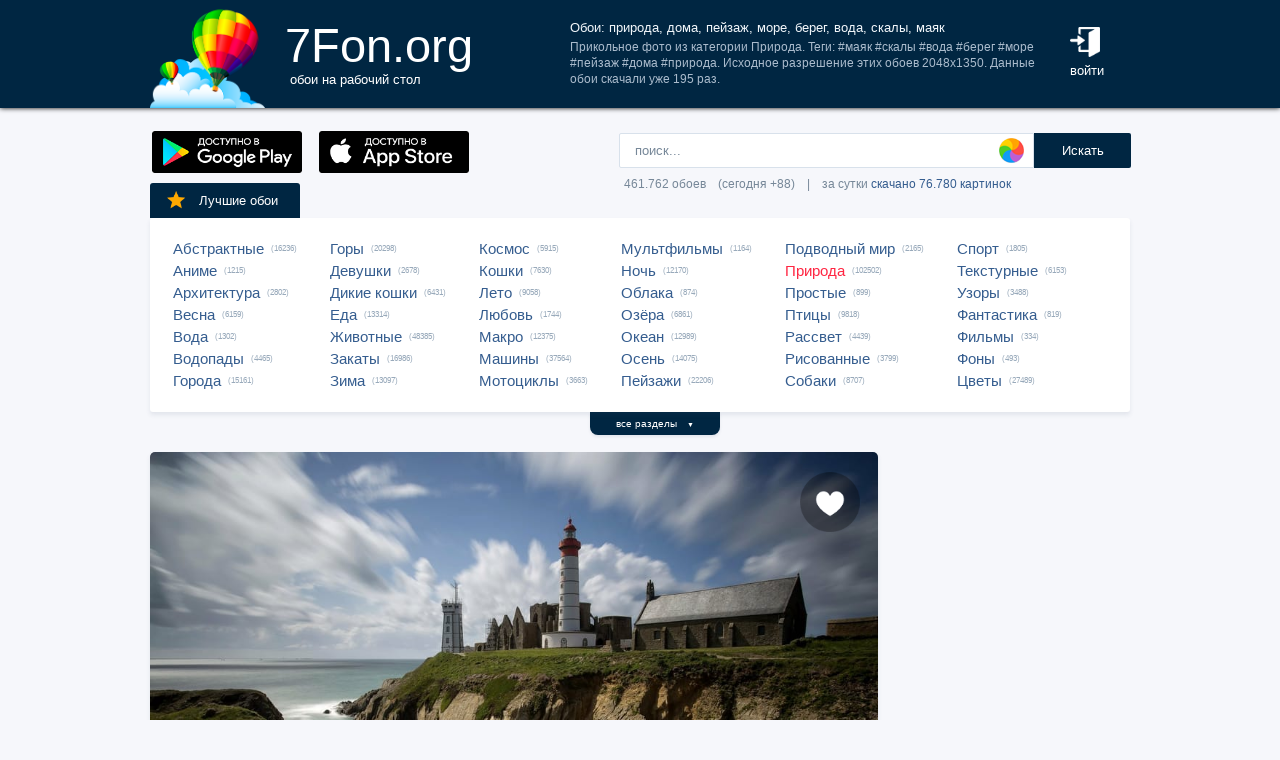

--- FILE ---
content_type: text/html; charset=UTF-8
request_url: https://7fon.org/%D0%9E%D0%B1%D0%BE%D0%B8/%D0%9F%D1%80%D0%B8%D1%80%D0%BE%D0%B4%D0%B0/h75304/%D0%BF%D1%80%D0%B8%D1%80%D0%BE%D0%B4%D0%B0_%D0%B4%D0%BE%D0%BC%D0%B0_%D0%BF%D0%B5%D0%B9%D0%B7%D0%B0%D0%B6_%D0%BC%D0%BE%D1%80%D0%B5_%D0%B1%D0%B5%D1%80%D0%B5%D0%B3.html
body_size: 28189
content:
<html lang="ru">
<head>

<script async src="https://www.googletagmanager.com/gtag/js?id=UA-149816454-1"></script>
<script type="text/javascript">
  window.dataLayer = window.dataLayer || [];
  function gtag(){dataLayer.push(arguments);}
  gtag('js', new Date());
  gtag('config', 'UA-149816454-1');
</script>
	<meta http-equiv="content-type" content="text/html; charset=utf-8">
	<meta http-equiv="content-language" content="ru">
	<meta name=viewport content="width=1080">
	<meta name="robots" content="all">
	<meta name="robots" content="noyaca">
	<meta name="allow-search" content="yes">
	<meta name="application-name" content="Обои 7Fon">
	<meta property="og:type" content="website">
	<meta name="referrer" content="unsafe-url">
	<link rel="search" type="application/opensearchdescription+xml" href="/opensearch.xml" title="7Fon.ORG">
	<link rel="shortcut icon" href="/favicon.ico" type="image/x-icon">
	<link rel="icon" href="/favicon.ico" type="image/x-icon">
	<link rel="stylesheet" href="//t.7fon.org/new/web/web.css?6.06.22" type="text/css">
	<link href="/rss.xml" rel="alternate" type="application/rss+xml" title="Новые обои от 7Fon.ORG">
	<meta name="description" content="Прикольное фото из категории Природа. Теги: #маяк #скалы #вода #берег #море #пейзаж #дома #природа. Исходное разрешение этих обоев 2048x1350.">	<meta name="title" content="Обои: природа, дома, пейзаж, море, берег, вода, скалы, маяк">
	<title>Обои: природа, дома, пейзаж, море, берег, вода, скалы, маяк</title>
	<link rel="canonical" href="https://7fon.org/%D0%9E%D0%B1%D0%BE%D0%B8/%D0%9F%D1%80%D0%B8%D1%80%D0%BE%D0%B4%D0%B0/h75304/%D0%BF%D1%80%D0%B8%D1%80%D0%BE%D0%B4%D0%B0_%D0%B4%D0%BE%D0%BC%D0%B0_%D0%BF%D0%B5%D0%B9%D0%B7%D0%B0%D0%B6_%D0%BC%D0%BE%D1%80%D0%B5_%D0%B1%D0%B5%D1%80%D0%B5%D0%B3.html" />
	<meta name="mrc__share_title" content="Обои: природа, дома, пейзаж, море, берег, вода, скалы, маяк">
	<meta name="mrc__share_description" content="Прикольное фото из категории Природа. Теги: #маяк #скалы #вода #берег #море #пейзаж #дома #природа. Исходное разрешение этих обоев 2048x1350. Рекомендую!">
	<meta property="og:title" content="Обои: природа, дома, пейзаж, море, берег, вода, скалы, маяк" />
	<meta property="og:description" content="Прикольное фото из категории Природа. Теги: #маяк #скалы #вода #берег #море #пейзаж #дома #природа. Исходное разрешение этих обоев 2048x1350. Рекомендую!" />
	<meta property="og:image" content="//i.7fon.org/150/h75304.jpg" />
	<link rel="image_src" href="//i.7fon.org/150/h75304.jpg" />
	<link rel="apple-touch-icon" sizes="57x57" href="/apple-icon-57x57.png">
	<link rel="apple-touch-icon" sizes="60x60" href="/apple-icon-60x60.png">
	<link rel="apple-touch-icon" sizes="72x72" href="/apple-icon-72x72.png">
	<link rel="apple-touch-icon" sizes="76x76" href="/apple-icon-76x76.png">
	<link rel="apple-touch-icon" sizes="114x114" href="/apple-icon-114x114.png">
	<link rel="apple-touch-icon" sizes="120x120" href="/apple-icon-120x120.png">
	<link rel="apple-touch-icon" sizes="144x144" href="/apple-icon-144x144.png">
	<link rel="apple-touch-icon" sizes="152x152" href="/apple-icon-152x152.png">
	<link rel="apple-touch-icon" sizes="180x180" href="/apple-icon-180x180.png">
	<link rel="icon" type="image/png" sizes="192x192"  href="/android-icon-192x192.png">
	<link rel="icon" type="image/png" sizes="32x32" href="/favicon-32x32.png">
	<link rel="icon" type="image/png" sizes="96x96" href="/favicon-96x96.png">
	<link rel="icon" type="image/png" sizes="16x16" href="/favicon-16x16.png">
		<script type="application/ld+json">{"@context":"http://schema.org",
    "@type":"ImageObject","description":"Обои природа, дома, пейзаж, море, берег, вода, скалы, маяк в разрешении 2048x1350","datePublished":"2015-08-01 17:09:10","fileFormat":"image/jpeg","representativeOfPage":true,"thumbnail":{"@context":"http://schema.org","@type":"ImageObject","contentUrl":"https://i.7fon.org/1000/h75304.jpg","fileFormat":"image/jpeg"}}</script>	<script type="application/ld+json">{"@context":"http://schema.org","@type":"WebSite","url":"https://7fon.org","potentialAction":{"@type":"SearchAction","target":"https://7fon.org/Картинки/{search}/","query-input":"required name=search"}}</script>
    <script type="application/ld+json">{"@context":"http://schema.org","@type":"Organization","name":"7Fon","url":["https://7fon.org"],"logo":"https://7fon.org/apple-icon.png"}</script>

</head>
<body style="background-color:#f6f7fb;margin:0;font: 10pt/10pt Roboto, sans-serif;">


<div style="height:108px;background-color:#002642;box-shadow: 0 0 5px rgba(0,0,0,1);">

	<div style="height:108px;margin-left:auto;margin-right:auto;align-items:center;width:980px;">

		<a href="/" title="Скачать обои на рабочий стол">
			<img width="115" height="108" src="//t.7fon.org/new/web/logo.png" alt="Обои 7Fon" style="float:left" />
			<div style="float:left;font: 35pt/40pt Roboto, sans-serif;color:#fff;margin:20px 0px 0px 20px">
			7Fon.org<br>
			<span style="font: 10pt/10pt Roboto, sans-serif;color:#fff;margin-left:5px">обои на рабочий стол</span>
			</div>
		</a>
		<div style="float:right;margin:0 0 0 0">
			<div style="display:table-cell;vertical-align:middle;width:60px;height:108px;color:#fff;font:10pt/14pt Roboto,sans-serif">
		
				<div onclick="modal();lform()" id="hlogin">
					<img width="30" height="30" src="//t.7fon.org/new/web/login.png" alt="Войти" style="padding:0 0 5px" />
					<div id="hlogin">войти</div>
				</div><div id="modal_form" style="height:240px"><div id="modal"></div></div><div id="overlay"></div>
							</div>
		</div>
		<div style="float:right;margin:0 30px 0 0">
			<div style="display:table-cell;vertical-align:middle;width:470px;height:108px;">
				<h1>Обои: природа, дома, пейзаж, море, берег, вода, скалы, маяк</h1>
				<span style="font:9pt/12pt Roboto,sans-serif;color:#abc">Прикольное фото из категории Природа. Теги: #маяк #скалы #вода #берег #море #пейзаж #дома #природа. Исходное разрешение этих обоев 2048x1350. Данные обои скачали уже 195 раз.</span>
			</div>
		</div>
	</div>

</div>

<div style="margin-left:auto;margin-right:auto;width:980px;">
	

	<div style="height:95px">
		<div id="lform">
			<form action="/%D0%9A%D0%B0%D1%80%D1%82%D0%B8%D0%BD%D0%BA%D0%B8/" style="margin:0 -49px 0;padding-top:25px;float:right;width:560px" method="post">
				<div class="csearch" onclick="color_palette()" ></div>
				<input required type="text" style="width:415px;font-size:13px;border-radius:2px 0 0 2px;height:35px;border: 1px solid #d8e1eb;padding-left:15px;color:#789;margin:0;" placeholder="поиск..." onclick="color_palette(2)" maxlength="80" name="search" id="search">
				<button type="submit" id="ssmb">Искать</button>
				<div id="colordown" style="display:none">
				<div style="margin:0 0 0 210px;width:130px" id="clink"></div>
				<div id="jqxColorPicker"></div></div>
				<br>
				<span style="color:#789;font: 9pt/25pt Roboto, sans-serif;padding:5px 0 0 5px">461.762 обоев&#8195;(сегодня +88)&#8195;|&#8195;за сутки <a href="/Скачиваемые/" title="Скачать обои">скачано 76.780 картинок</a></span>
			</form>
		</div>
		<div id="rgform">
			<div onClick="hreflink('/ANDROID/')" id="ptr" title="Обои от 7Fon для Android"><img width="150" height="42" src="//t.7fon.org/new/web/gp.gif" style="float:left;padding:23px 0 0 2px" /></div>
			<div onClick="hreflink('/iOS/')" id="ptr" title="Обои от 7Fon для iOS"><img width="150" height="42" src="//t.7fon.org/new/web/as.gif" style="float:left;padding:23px 0 0 17px" /></div>
		</div>
	</div>
	<div id="ajrbox">

	
		<a href="/Лучшие_обои/" id="bstbox"><img src="//t.7fon.org/new/web/star.png">Лучшие обои</a>
				<div id="rbox">
			<nav><div>
	<span><a href="/Обои/Абстрактные/" title="Обои на рабочий стол Абстрактные">Абстрактные</a> (16236)</span>
					<span><a href="/Обои/Аниме/" title="Обои на рабочий стол Аниме">Аниме</a> (1215)</span>
					<span><a href="/Обои/Архитектура/" title="Обои на рабочий стол Архитектура">Архитектура</a> (2802)</span>
					<span><a href="/Обои/Весна/" title="Обои на рабочий стол Весна">Весна</a> (6159)</span>
					<span><a href="/Обои/Вода/" title="Обои на рабочий стол Вода">Вода</a> (1302)</span>
					<span><a href="/Обои/Водопады/" title="Обои на рабочий стол Водопады">Водопады</a> (4465)</span>
					<span><a href="/Обои/Города/" title="Обои на рабочий стол Города">Города</a> (15161)</span>
					</div><div>
					<span><a href="/Обои/Горы/" title="Обои на рабочий стол Горы">Горы</a> (20298)</span>
					<span><a href="/Обои/Девушки/" title="Обои на рабочий стол Девушки">Девушки</a> (2678)</span>
					<span><a href="/Обои/Дикие_кошки/" title="Обои на рабочий стол Дикие кошки">Дикие кошки</a> (6431)</span>
					<span><a href="/Обои/Еда/" title="Обои на рабочий стол Еда">Еда</a> (13314)</span>
					<span><a href="/Обои/Животные/" title="Обои на рабочий стол Животные">Животные</a> (48385)</span>
					<span><a href="/Обои/Закаты/" title="Обои на рабочий стол Закаты">Закаты</a> (16986)</span>
					<span><a href="/Обои/Зима/" title="Обои на рабочий стол Зима">Зима</a> (13097)</span>
					</div><div>
					<span><a href="/Обои/Космос/" title="Обои на рабочий стол Космос">Космос</a> (5915)</span>
					<span><a href="/Обои/Кошки/" title="Обои на рабочий стол Кошки">Кошки</a> (7630)</span>
					<span><a href="/Обои/Лето/" title="Обои на рабочий стол Лето">Лето</a> (9058)</span>
					<span><a href="/Обои/Любовь/" title="Обои на рабочий стол Любовь">Любовь</a> (1744)</span>
					<span><a href="/Обои/Макро/" title="Обои на рабочий стол Макро">Макро</a> (12375)</span>
					<span><a href="/Обои/Машины/" title="Обои на рабочий стол Машины">Машины</a> (37564)</span>
					<span><a href="/Обои/Мотоциклы/" title="Обои на рабочий стол Мотоциклы">Мотоциклы</a> (3663)</span>
					</div><div>
					<span><a href="/Обои/Мультфильмы/" title="Обои на рабочий стол Мультфильмы">Мультфильмы</a> (1164)</span>
					<span><a href="/Обои/Ночь/" title="Обои на рабочий стол Ночь">Ночь</a> (12170)</span>
					<span><a href="/Обои/Облака/" title="Обои на рабочий стол Облака">Облака</a> (874)</span>
					<span><a href="/Обои/Озёра/" title="Обои на рабочий стол Озёра">Озёра</a> (6861)</span>
					<span><a href="/Обои/Океан/" title="Обои на рабочий стол Океан">Океан</a> (12989)</span>
					<span><a href="/Обои/Осень/" title="Обои на рабочий стол Осень">Осень</a> (14075)</span>
					<span><a href="/Обои/Пейзажи/" title="Обои на рабочий стол Пейзажи">Пейзажи</a> (22206)</span>
					</div><div>
					<span><a href="/Обои/Подводный_мир/" title="Обои на рабочий стол Подводный мир">Подводный мир</a> (2165)</span>
					<span><a href="/Обои/Природа/" id="ract" title="Обои на рабочий стол Природа">Природа</a> (102502)</span>
					<span><a href="/Обои/Простые/" title="Обои на рабочий стол Простые">Простые</a> (899)</span>
					<span><a href="/Обои/Птицы/" title="Обои на рабочий стол Птицы">Птицы</a> (9818)</span>
					<span><a href="/Обои/Рассвет/" title="Обои на рабочий стол Рассвет">Рассвет</a> (4439)</span>
					<span><a href="/Обои/Рисованные/" title="Обои на рабочий стол Рисованные">Рисованные</a> (3799)</span>
					<span><a href="/Обои/Собаки/" title="Обои на рабочий стол Собаки">Собаки</a> (8707)</span>
					</div><div>
					<span><a href="/Обои/Спорт/" title="Обои на рабочий стол Спорт">Спорт</a> (1805)</span>
					<span><a href="/Обои/Текстурные/" title="Обои на рабочий стол Текстурные">Текстурные</a> (6153)</span>
					<span><a href="/Обои/Узоры/" title="Обои на рабочий стол Узоры">Узоры</a> (3488)</span>
					<span><a href="/Обои/Фантастика/" title="Обои на рабочий стол Фантастика">Фантастика</a> (819)</span>
					<span><a href="/Обои/Фильмы/" title="Обои на рабочий стол Фильмы">Фильмы</a> (334)</span>
					<span><a href="/Обои/Фоны/" title="Обои на рабочий стол Фоны">Фоны</a> (493)</span>
					<span><a href="/Обои/Цветы/" title="Обои на рабочий стол Цветы">Цветы</a> (27489)</span>
					
			</div>
			</nav>
		</div>
		<div id="rall" onClick="indexSort('all');window.contid = 'ajrbox'">все разделы&#8195;<span style="font-size:7px">▼</span></div>
			


	</div>

	<script>
	window.onload=function()
	{
		var a = document.getElementsByClassName('adsbygoogle');

		  if ( a[0] && a[0].clientHeight == 0 ) { 
			asno728.innerHTML = '<iframe src="https://7fon.org/goapp.php?tip=728&r=49" style="border:0pt none;width:728px;height:182px;margin:-15px 0 25px" scrolling="no"></iframe>';
			asno240.innerHTML = '<iframe src="https://7fon.org/goapp.php?tip=240" style="border:0pt none;width:240px;height:400px;" scrolling="no"></iframe>';
		  }
	
	}
	</script>
	
	<aside>
	<div id="irads">
	
		<div id="asno240"></div>
		<script async src="https://pagead2.googlesyndication.com/pagead/js/adsbygoogle.js?client=ca-pub-6397018317211445" crossorigin="anonymous"></script>
		<ins class="adsbygoogle"
			 style="display:inline-block;width:240px;height:400px"
			 data-alternate-ad-url="https://7fon.org/goapp.php?tip=240"
			 data-ad-client="ca-pub-6397018317211445"
			 data-ad-slot="6498628386"
			 data-ad-format="auto"
			 data-full-width-responsive="true"></ins>
		<script>
			(adsbygoogle = window.adsbygoogle || []).push({});
		</script>
	
		<div id="rinfo">
			<div id="ratingBar">
				<div id="rating">
					<div id="ratZero"></div>
					<div id="ratDone"></div>
					<div id="ratHover"></div>
				</div>
				<div id="ratBlocks"></div>
				<div id="ratStat"></div>
				<span>Скачиваний: <b>195</b></span>
			</div>
			

		</div>
		<div id="qr">
					<div onClick="onClick('5.6843418860808E-14','728','0','479.8828125','2048','1350','h75304');window.contid = 'qr'" title="Получить QR-код для скачивания картинки на телефон"></div>
		</div>

	</div>
	</aside>
	<div id="info" itemscope itemtype="http://schema.org/ImageObject">
		<div id="AddLike"><img id="heart" src="//t.7fon.org/new/web/heartg.png?3" title="Добавить картинку в избранное" onclick="modal();lform()"></div>
		<meta itemprop="name" content="Обои природа, дома, пейзаж, море, берег, вода, скалы, маяк">
		<img src="//i.7fon.org/1000/h75304.jpg" width="728" style="background:#aba89f" height="480" alt="Обои" id="photo" class="iprev" itemprop="thumbnail">
	  <div class="info">	

		<div id="itag">
			<div>
				#<a href="/Обои/Природа/" style="color:#ff2642" title="Обои: Природа">Природа</a>#<a href="/Картинки/Природа/" title="Обои: природа">природа</a> #<a href="/Картинки/Дома/" title="Обои: дома">дома</a> #<a href="/Картинки/Пейзаж/" title="Обои: пейзаж">пейзаж</a> #<a href="/Картинки/Море/" title="Обои: море">море</a> #<a href="/Картинки/Берег/" title="Обои: берег">берег</a> #<a href="/Картинки/Вода/" title="Обои: вода">вода</a> #<a href="/Картинки/Скалы/" title="Обои: скалы">скалы</a> #<a href="/Картинки/Маяк/" title="Обои: маяк">маяк</a> 
			</div>
		</div>
	<div id="icol">
	
		<a href="/Картинки/85,85,43/" title="Картинки тёмно-оливкового цвета" style="background:rgb(85,85,43)"></a>
		<a href="/Картинки/128,128,43/" title="Картинки оливкового цвета" style="background:rgb(128,128,43)"></a>
		<a href="/Картинки/43,43,0/" title="Картинки коричнево-зелёного цвета" style="background:rgb(43,43,0)"></a>
		<a href="/Картинки/128,128,170/" title="Картинки фиолетово-серого цвета" style="background:rgb(128,128,170)"></a>
		<a href="/Картинки/128,170,170/" title="Картинки серо-бирюзового цвета" style="background:rgb(128,170,170)"></a>
		<a href="/Картинки/85,43,43/" title="Картинки тёмно-коричневого цвета" style="background:rgb(85,43,43)"></a>
	</div>
	

		<script async src="//pagead2.googlesyndication.com/pagead/js/adsbygoogle.js"></script>
		<div id="asno728"></div>
		<ins class="adsbygoogle"
			 style="display:table;text-align:center;width:728px;margin:-5px 0 40px 0"
			 data-alternate-ad-url="https://7fon.org/goapp.php?tip=728&r=49"
			 data-ad-layout="in-article"
			 data-ad-format="fluid"
			 data-ad-client="ca-pub-6397018317211445"
			 data-ad-slot="2786392088"></ins>
		<script>
			 (adsbygoogle = window.adsbygoogle || []).push({});
		</script>
	
			<div id="ibox">
				<a href="/Обои/Природа/g448787/закат_пейзаж_море.html" title="Предыдущие обои" id="ileft"><img src="//t.7fon.org/new/web/larrow.png" /></a>
				<a href="/Обои/Природа/b171826/утро_дерево_поле_пейзаж.html" title="Следующие обои" id="iright"><img src="//t.7fon.org/new/web/rarrow.png" /></a>
				
					<form action="//d.7fon.org/природа_дома_пейзаж_море_берег.jpg" method="get">
					<div id="idvbox">
					<input type="hidden" name="x1" value="0">
					<input type="hidden" name="y1" value="0">
					<input type="hidden" name="x2" value="728">
					<input type="hidden" name="y2" value="479">
					<input type="hidden" name="id" value="h75304">
					<input type="hidden" name="width" value="2048">
					<input type="hidden" name="height" value="1350">
					<button id="iview" formtarget="_blank" name="hd" value="img" title="Открыть обои на новой странице">
						<img src="//t.7fon.org/new/web/eye.png">
					</button>
					<button id="idown" value=" " name="submit" title="Скачать обои в разрешении 2048 x 1350">
						<img src="//t.7fon.org/new/web/down.png">
						<div>Скачать <span>2048 x 1350</span></div>
					</button>
					</div>
			</div>
			</form>
			<form id="isize" method="post">
			<button name="size" value="1024x600">1024x600</button>
			<button name="size" value="1024x768">1024x768</button>
			<button name="size" value="1024x847">1024x847</button>
			<button name="size" value="1024x1024">1024x1024</button>
			<button name="size" value="1152x864">1152x864</button>
			<button name="size" value="1280x800">1280x800</button>
			<button name="size" value="1280x960">1280x960</button>
			<button name="size" value="1280x1024">1280x1024</button>
			<button name="size" value="1366x768">1366x768</button>
			<button name="size" value="1400x1050">1400x1050</button>
			<button name="size" value="1440x900">1440x900</button>
			<button name="size" value="1600x900">1600x900</button>
			<button name="size" value="1600x1024">1600x1024</button>
			<button name="size" value="1600x1200">1600x1200</button>
			<button name="size" value="1680x1050">1680x1050</button>
			<button name="size" value="1680x1330">1680x1330</button>
			<button name="size" value="1920x1080">1920x1080</button>
			<button name="size" value="1920x1200">1920x1200</button>
			<button disabled id="no">1920x1440</button>
			<button disabled id="no">2048x1536</button>
			<button disabled id="no">2560x1440</button>
			<button disabled id="no">2560x1600</button>
			<button disabled id="no">2560x1920</button>
			<button disabled id="no">2880x1620</button>
			<button disabled id="no">2880x1800</button>
			<button disabled id="no">2560x2048</button>
			<button disabled id="no">3200x2048</button>
			<button disabled id="no">3200x2400</button>
			<button disabled id="no">3280x2048</button>
			<button disabled id="no">3840x2160</button>
			<button disabled id="no">3840x2400</button>
			<button disabled id="no">4096x2160</button>
			<button disabled id="no">5120x2880</button>
			<button disabled name="size" id="actorig">Оригинал: 2048x1350</button><div style="width:690px;height:30px;float:left"></div><button name="size" value="176x208">176x208</button>
			<button name="size" value="176x220">176x220</button>
			<button name="size" value="240x320">240x320</button>
			<button name="size" value="240x400">240x400</button>
			<button name="size" value="352x416">352x416</button>
			<button name="size" value="320x480">320x480</button>
			<button name="size" value="320x568">320x568</button>
			<button name="size" value="360x640">360x640</button>
			<button name="size" value="480x640">480x640</button>
			<button name="size" value="480x800">480x800</button>
			<button name="size" value="480x854">480x854</button>
			<button name="size" value="540x960">540x960</button>
			<button name="size" value="640x960">640x960</button>
			<button name="size" value="640x1136">640x1136</button>
			<button name="size" value="720x1280">720x1280</button>
			<button name="size" value="768x1280">768x1280</button>
			<button name="size" value="800x1280">800x1280</button>
			<button name="size" value="960x1280">960x1280</button>
			<button name="size" value="750x1334">750x1334</button>
			<button disabled id="no">1080x1920</button>
			<button disabled id="no">1080x2220</button>
			<button disabled id="no">1280x2560</button>
			<button disabled id="no">1350x2400</button>
			<button disabled id="no">1440x2560</button>
			<button disabled id="no">1440x2880</button>
			<button disabled id="no">1440x2960</button>
			
			</form>
		</div>
	</div>

	<div class="slider">
		<div class="slide-list">
			<div class="slide-wrap">
			
					<div class="slide-item" itemscope itemtype="http://schema.org/ImageObject">
						<a href="/Обои/Природа/h69482/природа_маяк_вода_скалы_камни.html" title="Скачать картинку: природа, маяк, вода, скалы, камни, море, пейзаж" itemprop="url">
							<img src="//i.7fon.org/320/h69482.jpg" itemprop="thumbnail" loading="lazy" style="background:#968887" />
						</a>
					</div>
					
					<div class="slide-item" itemscope itemtype="http://schema.org/ImageObject">
						<a href="/Обои/Природа/g206686/a_tree_дерево_природа_скала.html" title="Скачать картинку: a tree, дерево, природа, скала, the sea, the nature, море, the rock" itemprop="url">
							<img src="//i.7fon.org/320/g206686.jpg" itemprop="thumbnail" loading="lazy" style="background:#a6b7bf" />
						</a>
					</div>
					
					<div class="slide-item" itemscope itemtype="http://schema.org/ImageObject">
						<a href="/Обои/Природа/b21346/вода_море_небо_природа_берег.html" title="Скачать картинку: вода, море, небо, природа, берег, камни, пейзаж" itemprop="url">
							<img src="//i.7fon.org/320/b21346.jpg" itemprop="thumbnail" loading="lazy" style="background:#7d7d8a" />
						</a>
					</div>
					
					<div class="slide-item" itemscope itemtype="http://schema.org/ImageObject">
						<a href="/Обои/Природа/g573504/вода_океан_пейзаж_море_пляж.html" title="Скачать картинку: вода, океан, пейзаж, море, пляж, скалы, небо, природа, облака" itemprop="url">
							<img src="//i.7fon.org/320/g573504.jpg" itemprop="thumbnail" loading="lazy" style="background:#81876d" />
						</a>
					</div>
					
					<div class="slide-item" itemscope itemtype="http://schema.org/ImageObject">
						<a href="/Обои/Природа/g662088/спа_природа_sea_небо_sky.html" title="Скачать картинку: спа, природа, sea, небо, sky, пейзаж, rocks, landscape, Spa, nature, море, камни" itemprop="url">
							<img src="//i.7fon.org/320/g662088.jpg" itemprop="thumbnail" loading="lazy" style="background:#9cc7d9" />
						</a>
					</div>
					
			<span id="ajsim"></span>
			</div>
		</div>
		<div name="prev" class="navy prev-slide" id="simnext2"><img src="//t.7fon.org/new/web/larrow.png" class="lsarrow" onClick="getSimilar('wall','h75304');window.contid = 'ajsim'" /></div>
		<div name="prev" class="navy prev-slide" id="simnext4" style="display:none"><img src="//t.7fon.org/new/web/larrow.png" class="lsarrow" /></div>
		<div name="next" class="navy next-slide" id="simnext3" style="display:none"><img src="//t.7fon.org/new/web/rarrow.png" class="rsarrow" /></div>
		<div name="next" class="navy next-slide" id="simnext1"><img src="//t.7fon.org/new/web/rarrow.png" class="rsarrow" onClick="getSimilar('wall','h75304');window.contid = 'ajsim'" /></div>
	</div>
	
</div>

		<footer id="footer">
			<p><div id="flink" onclick="hreflink('/isMobile?',1)" title="Версия сайта для мобильных телефонов" style="color:#f80;font-weight:bold">Мобильная версия</div></p>
			<p><a href="/Картинки_для_телефона/" title="Заставки на телефон">Обои на телефон</a>
			<div id="flink" onclick="modal();supform()" title="Информация для правообладателей">Правообладателям</div> | <div div id="flink" onclick="hreflink('/Пользовательское_соглашение/',1)" title="Пользовательское соглашение">Пользовательское соглашение</div> | <div id="flink" onclick="modal();supform()" title="Связаться с администрацией сайта">Обратная связь</div>
			<p>7fon.org &copy; 2011 - 2026</p>
		</footer>
	
		<script type="text/javascript" src="//j.7fon.org/new/web/jquery.web.js?2"></script>
		<script type="text/javascript" src="//j.7fon.org/new/web/web.js?15.08.23"></script>
		<script type="text/javascript">var scolor = 'ff4477'; ratingID('h75304',52,12);jQuery(document).ready(function(){htmSlider();});</script>
	
	</body>
	</html>

--- FILE ---
content_type: text/html; charset=utf-8
request_url: https://www.google.com/recaptcha/api2/aframe
body_size: 269
content:
<!DOCTYPE HTML><html><head><meta http-equiv="content-type" content="text/html; charset=UTF-8"></head><body><script nonce="fOh75sZ7BYHDYS8uIHRM3w">/** Anti-fraud and anti-abuse applications only. See google.com/recaptcha */ try{var clients={'sodar':'https://pagead2.googlesyndication.com/pagead/sodar?'};window.addEventListener("message",function(a){try{if(a.source===window.parent){var b=JSON.parse(a.data);var c=clients[b['id']];if(c){var d=document.createElement('img');d.src=c+b['params']+'&rc='+(localStorage.getItem("rc::a")?sessionStorage.getItem("rc::b"):"");window.document.body.appendChild(d);sessionStorage.setItem("rc::e",parseInt(sessionStorage.getItem("rc::e")||0)+1);localStorage.setItem("rc::h",'1769535640003');}}}catch(b){}});window.parent.postMessage("_grecaptcha_ready", "*");}catch(b){}</script></body></html>